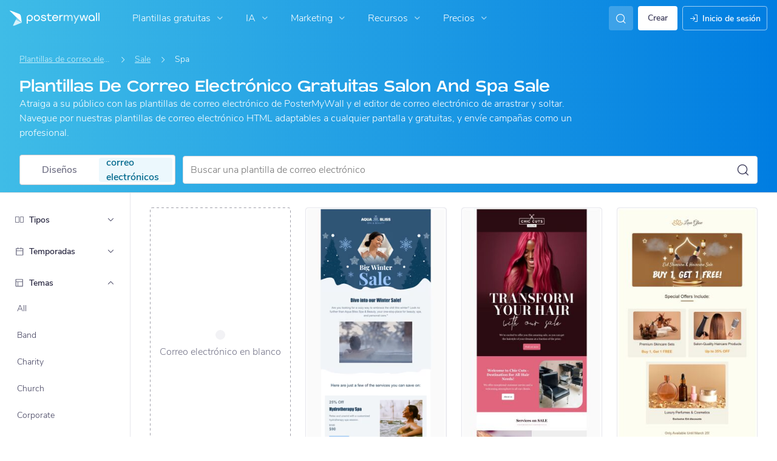

--- FILE ---
content_type: application/javascript; charset=UTF-8
request_url: https://es.postermywall.com/index.php/asset/getFrontendJsEntry?bundleName=nav-search&_=1797
body_size: 794
content:
<script type="text/javascript" src="https://d1csarkz8obe9u.cloudfront.net/builds/runtime.93bd805e161b8cca4471.bundle.js" charset="UTF-8"></script>
<script type="text/javascript" src="https://d1csarkz8obe9u.cloudfront.net/builds/fabric.e28d47ef38bac3753e26.bundle.js" charset="UTF-8"></script>
<script type="text/javascript" src="https://d1csarkz8obe9u.cloudfront.net/builds/react-vendor.ccec7c7b139aea1928e2.bundle.js" charset="UTF-8"></script>
<script type="text/javascript" src="https://d1csarkz8obe9u.cloudfront.net/builds/95502.f699248e146904acdc0b.bundle.js" charset="UTF-8"></script>
<script type="text/javascript" src="https://d1csarkz8obe9u.cloudfront.net/builds/55418.ff06293b49a916db9145.bundle.js" charset="UTF-8"></script>
<script type="text/javascript" src="https://d1csarkz8obe9u.cloudfront.net/builds/42485.b6c093bd19a9c4b6549c.bundle.js" charset="UTF-8"></script>
<script type="text/javascript" src="https://d1csarkz8obe9u.cloudfront.net/builds/38220.c9b77d5ae0c162ebdfc0.bundle.js" charset="UTF-8"></script>
<script type="text/javascript" src="https://d1csarkz8obe9u.cloudfront.net/builds/nav-search.03668416d465cbba14af.bundle.js" charset="UTF-8"></script>
